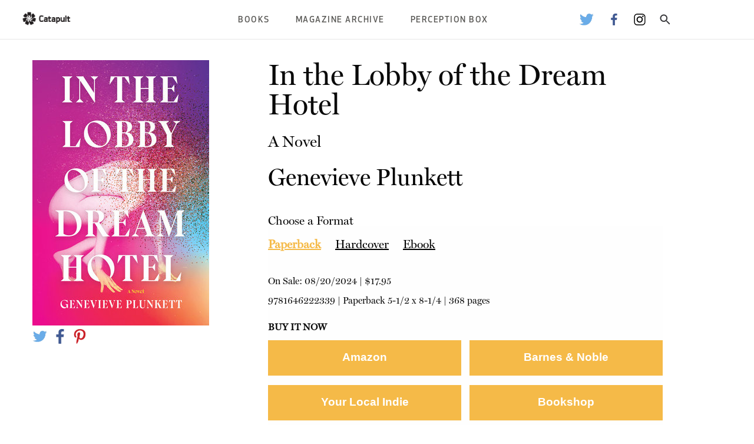

--- FILE ---
content_type: text/html; charset=UTF-8
request_url: https://books.catapult.co/books/in-the-lobby-of-the-dream-hotel/
body_size: 10482
content:
<!doctype html>
<html class="no-js" lang="en" dir="ltr">
	<head>
		<meta charset="utf-8">
		<meta http-equiv="x-ua-compatible" content="ie=edge">
		<meta name="viewport" content="width=device-width, initial-scale=1.0">
		<!-- TYPE: catapult-book -->
		<meta name='robots' content='max-image-preview:large' />
	<style>img:is([sizes="auto" i], [sizes^="auto," i]) { contain-intrinsic-size: 3000px 1500px }</style>
	<script type="text/javascript">
/* <![CDATA[ */
window._wpemojiSettings = {"baseUrl":"https:\/\/s.w.org\/images\/core\/emoji\/16.0.1\/72x72\/","ext":".png","svgUrl":"https:\/\/s.w.org\/images\/core\/emoji\/16.0.1\/svg\/","svgExt":".svg","source":{"concatemoji":"https:\/\/s37710.pcdn.co\/wp-includes\/js\/wp-emoji-release.min.js?ver=6.8.3"}};
/*! This file is auto-generated */
!function(s,n){var o,i,e;function c(e){try{var t={supportTests:e,timestamp:(new Date).valueOf()};sessionStorage.setItem(o,JSON.stringify(t))}catch(e){}}function p(e,t,n){e.clearRect(0,0,e.canvas.width,e.canvas.height),e.fillText(t,0,0);var t=new Uint32Array(e.getImageData(0,0,e.canvas.width,e.canvas.height).data),a=(e.clearRect(0,0,e.canvas.width,e.canvas.height),e.fillText(n,0,0),new Uint32Array(e.getImageData(0,0,e.canvas.width,e.canvas.height).data));return t.every(function(e,t){return e===a[t]})}function u(e,t){e.clearRect(0,0,e.canvas.width,e.canvas.height),e.fillText(t,0,0);for(var n=e.getImageData(16,16,1,1),a=0;a<n.data.length;a++)if(0!==n.data[a])return!1;return!0}function f(e,t,n,a){switch(t){case"flag":return n(e,"\ud83c\udff3\ufe0f\u200d\u26a7\ufe0f","\ud83c\udff3\ufe0f\u200b\u26a7\ufe0f")?!1:!n(e,"\ud83c\udde8\ud83c\uddf6","\ud83c\udde8\u200b\ud83c\uddf6")&&!n(e,"\ud83c\udff4\udb40\udc67\udb40\udc62\udb40\udc65\udb40\udc6e\udb40\udc67\udb40\udc7f","\ud83c\udff4\u200b\udb40\udc67\u200b\udb40\udc62\u200b\udb40\udc65\u200b\udb40\udc6e\u200b\udb40\udc67\u200b\udb40\udc7f");case"emoji":return!a(e,"\ud83e\udedf")}return!1}function g(e,t,n,a){var r="undefined"!=typeof WorkerGlobalScope&&self instanceof WorkerGlobalScope?new OffscreenCanvas(300,150):s.createElement("canvas"),o=r.getContext("2d",{willReadFrequently:!0}),i=(o.textBaseline="top",o.font="600 32px Arial",{});return e.forEach(function(e){i[e]=t(o,e,n,a)}),i}function t(e){var t=s.createElement("script");t.src=e,t.defer=!0,s.head.appendChild(t)}"undefined"!=typeof Promise&&(o="wpEmojiSettingsSupports",i=["flag","emoji"],n.supports={everything:!0,everythingExceptFlag:!0},e=new Promise(function(e){s.addEventListener("DOMContentLoaded",e,{once:!0})}),new Promise(function(t){var n=function(){try{var e=JSON.parse(sessionStorage.getItem(o));if("object"==typeof e&&"number"==typeof e.timestamp&&(new Date).valueOf()<e.timestamp+604800&&"object"==typeof e.supportTests)return e.supportTests}catch(e){}return null}();if(!n){if("undefined"!=typeof Worker&&"undefined"!=typeof OffscreenCanvas&&"undefined"!=typeof URL&&URL.createObjectURL&&"undefined"!=typeof Blob)try{var e="postMessage("+g.toString()+"("+[JSON.stringify(i),f.toString(),p.toString(),u.toString()].join(",")+"));",a=new Blob([e],{type:"text/javascript"}),r=new Worker(URL.createObjectURL(a),{name:"wpTestEmojiSupports"});return void(r.onmessage=function(e){c(n=e.data),r.terminate(),t(n)})}catch(e){}c(n=g(i,f,p,u))}t(n)}).then(function(e){for(var t in e)n.supports[t]=e[t],n.supports.everything=n.supports.everything&&n.supports[t],"flag"!==t&&(n.supports.everythingExceptFlag=n.supports.everythingExceptFlag&&n.supports[t]);n.supports.everythingExceptFlag=n.supports.everythingExceptFlag&&!n.supports.flag,n.DOMReady=!1,n.readyCallback=function(){n.DOMReady=!0}}).then(function(){return e}).then(function(){var e;n.supports.everything||(n.readyCallback(),(e=n.source||{}).concatemoji?t(e.concatemoji):e.wpemoji&&e.twemoji&&(t(e.twemoji),t(e.wpemoji)))}))}((window,document),window._wpemojiSettings);
/* ]]> */
</script>
<style id='wp-emoji-styles-inline-css' type='text/css'>

	img.wp-smiley, img.emoji {
		display: inline !important;
		border: none !important;
		box-shadow: none !important;
		height: 1em !important;
		width: 1em !important;
		margin: 0 0.07em !important;
		vertical-align: -0.1em !important;
		background: none !important;
		padding: 0 !important;
	}
</style>
<link rel='stylesheet' id='wp-block-library-css' href='https://s37710.pcdn.co/wp-includes/css/dist/block-library/style.min.css?ver=6.8.3' type='text/css' media='all' />
<style id='classic-theme-styles-inline-css' type='text/css'>
/*! This file is auto-generated */
.wp-block-button__link{color:#fff;background-color:#32373c;border-radius:9999px;box-shadow:none;text-decoration:none;padding:calc(.667em + 2px) calc(1.333em + 2px);font-size:1.125em}.wp-block-file__button{background:#32373c;color:#fff;text-decoration:none}
</style>
<style id='global-styles-inline-css' type='text/css'>
:root{--wp--preset--aspect-ratio--square: 1;--wp--preset--aspect-ratio--4-3: 4/3;--wp--preset--aspect-ratio--3-4: 3/4;--wp--preset--aspect-ratio--3-2: 3/2;--wp--preset--aspect-ratio--2-3: 2/3;--wp--preset--aspect-ratio--16-9: 16/9;--wp--preset--aspect-ratio--9-16: 9/16;--wp--preset--color--black: #000000;--wp--preset--color--cyan-bluish-gray: #abb8c3;--wp--preset--color--white: #ffffff;--wp--preset--color--pale-pink: #f78da7;--wp--preset--color--vivid-red: #cf2e2e;--wp--preset--color--luminous-vivid-orange: #ff6900;--wp--preset--color--luminous-vivid-amber: #fcb900;--wp--preset--color--light-green-cyan: #7bdcb5;--wp--preset--color--vivid-green-cyan: #00d084;--wp--preset--color--pale-cyan-blue: #8ed1fc;--wp--preset--color--vivid-cyan-blue: #0693e3;--wp--preset--color--vivid-purple: #9b51e0;--wp--preset--gradient--vivid-cyan-blue-to-vivid-purple: linear-gradient(135deg,rgba(6,147,227,1) 0%,rgb(155,81,224) 100%);--wp--preset--gradient--light-green-cyan-to-vivid-green-cyan: linear-gradient(135deg,rgb(122,220,180) 0%,rgb(0,208,130) 100%);--wp--preset--gradient--luminous-vivid-amber-to-luminous-vivid-orange: linear-gradient(135deg,rgba(252,185,0,1) 0%,rgba(255,105,0,1) 100%);--wp--preset--gradient--luminous-vivid-orange-to-vivid-red: linear-gradient(135deg,rgba(255,105,0,1) 0%,rgb(207,46,46) 100%);--wp--preset--gradient--very-light-gray-to-cyan-bluish-gray: linear-gradient(135deg,rgb(238,238,238) 0%,rgb(169,184,195) 100%);--wp--preset--gradient--cool-to-warm-spectrum: linear-gradient(135deg,rgb(74,234,220) 0%,rgb(151,120,209) 20%,rgb(207,42,186) 40%,rgb(238,44,130) 60%,rgb(251,105,98) 80%,rgb(254,248,76) 100%);--wp--preset--gradient--blush-light-purple: linear-gradient(135deg,rgb(255,206,236) 0%,rgb(152,150,240) 100%);--wp--preset--gradient--blush-bordeaux: linear-gradient(135deg,rgb(254,205,165) 0%,rgb(254,45,45) 50%,rgb(107,0,62) 100%);--wp--preset--gradient--luminous-dusk: linear-gradient(135deg,rgb(255,203,112) 0%,rgb(199,81,192) 50%,rgb(65,88,208) 100%);--wp--preset--gradient--pale-ocean: linear-gradient(135deg,rgb(255,245,203) 0%,rgb(182,227,212) 50%,rgb(51,167,181) 100%);--wp--preset--gradient--electric-grass: linear-gradient(135deg,rgb(202,248,128) 0%,rgb(113,206,126) 100%);--wp--preset--gradient--midnight: linear-gradient(135deg,rgb(2,3,129) 0%,rgb(40,116,252) 100%);--wp--preset--font-size--small: 13px;--wp--preset--font-size--medium: 20px;--wp--preset--font-size--large: 36px;--wp--preset--font-size--x-large: 42px;--wp--preset--spacing--20: 0.44rem;--wp--preset--spacing--30: 0.67rem;--wp--preset--spacing--40: 1rem;--wp--preset--spacing--50: 1.5rem;--wp--preset--spacing--60: 2.25rem;--wp--preset--spacing--70: 3.38rem;--wp--preset--spacing--80: 5.06rem;--wp--preset--shadow--natural: 6px 6px 9px rgba(0, 0, 0, 0.2);--wp--preset--shadow--deep: 12px 12px 50px rgba(0, 0, 0, 0.4);--wp--preset--shadow--sharp: 6px 6px 0px rgba(0, 0, 0, 0.2);--wp--preset--shadow--outlined: 6px 6px 0px -3px rgba(255, 255, 255, 1), 6px 6px rgba(0, 0, 0, 1);--wp--preset--shadow--crisp: 6px 6px 0px rgba(0, 0, 0, 1);}:where(.is-layout-flex){gap: 0.5em;}:where(.is-layout-grid){gap: 0.5em;}body .is-layout-flex{display: flex;}.is-layout-flex{flex-wrap: wrap;align-items: center;}.is-layout-flex > :is(*, div){margin: 0;}body .is-layout-grid{display: grid;}.is-layout-grid > :is(*, div){margin: 0;}:where(.wp-block-columns.is-layout-flex){gap: 2em;}:where(.wp-block-columns.is-layout-grid){gap: 2em;}:where(.wp-block-post-template.is-layout-flex){gap: 1.25em;}:where(.wp-block-post-template.is-layout-grid){gap: 1.25em;}.has-black-color{color: var(--wp--preset--color--black) !important;}.has-cyan-bluish-gray-color{color: var(--wp--preset--color--cyan-bluish-gray) !important;}.has-white-color{color: var(--wp--preset--color--white) !important;}.has-pale-pink-color{color: var(--wp--preset--color--pale-pink) !important;}.has-vivid-red-color{color: var(--wp--preset--color--vivid-red) !important;}.has-luminous-vivid-orange-color{color: var(--wp--preset--color--luminous-vivid-orange) !important;}.has-luminous-vivid-amber-color{color: var(--wp--preset--color--luminous-vivid-amber) !important;}.has-light-green-cyan-color{color: var(--wp--preset--color--light-green-cyan) !important;}.has-vivid-green-cyan-color{color: var(--wp--preset--color--vivid-green-cyan) !important;}.has-pale-cyan-blue-color{color: var(--wp--preset--color--pale-cyan-blue) !important;}.has-vivid-cyan-blue-color{color: var(--wp--preset--color--vivid-cyan-blue) !important;}.has-vivid-purple-color{color: var(--wp--preset--color--vivid-purple) !important;}.has-black-background-color{background-color: var(--wp--preset--color--black) !important;}.has-cyan-bluish-gray-background-color{background-color: var(--wp--preset--color--cyan-bluish-gray) !important;}.has-white-background-color{background-color: var(--wp--preset--color--white) !important;}.has-pale-pink-background-color{background-color: var(--wp--preset--color--pale-pink) !important;}.has-vivid-red-background-color{background-color: var(--wp--preset--color--vivid-red) !important;}.has-luminous-vivid-orange-background-color{background-color: var(--wp--preset--color--luminous-vivid-orange) !important;}.has-luminous-vivid-amber-background-color{background-color: var(--wp--preset--color--luminous-vivid-amber) !important;}.has-light-green-cyan-background-color{background-color: var(--wp--preset--color--light-green-cyan) !important;}.has-vivid-green-cyan-background-color{background-color: var(--wp--preset--color--vivid-green-cyan) !important;}.has-pale-cyan-blue-background-color{background-color: var(--wp--preset--color--pale-cyan-blue) !important;}.has-vivid-cyan-blue-background-color{background-color: var(--wp--preset--color--vivid-cyan-blue) !important;}.has-vivid-purple-background-color{background-color: var(--wp--preset--color--vivid-purple) !important;}.has-black-border-color{border-color: var(--wp--preset--color--black) !important;}.has-cyan-bluish-gray-border-color{border-color: var(--wp--preset--color--cyan-bluish-gray) !important;}.has-white-border-color{border-color: var(--wp--preset--color--white) !important;}.has-pale-pink-border-color{border-color: var(--wp--preset--color--pale-pink) !important;}.has-vivid-red-border-color{border-color: var(--wp--preset--color--vivid-red) !important;}.has-luminous-vivid-orange-border-color{border-color: var(--wp--preset--color--luminous-vivid-orange) !important;}.has-luminous-vivid-amber-border-color{border-color: var(--wp--preset--color--luminous-vivid-amber) !important;}.has-light-green-cyan-border-color{border-color: var(--wp--preset--color--light-green-cyan) !important;}.has-vivid-green-cyan-border-color{border-color: var(--wp--preset--color--vivid-green-cyan) !important;}.has-pale-cyan-blue-border-color{border-color: var(--wp--preset--color--pale-cyan-blue) !important;}.has-vivid-cyan-blue-border-color{border-color: var(--wp--preset--color--vivid-cyan-blue) !important;}.has-vivid-purple-border-color{border-color: var(--wp--preset--color--vivid-purple) !important;}.has-vivid-cyan-blue-to-vivid-purple-gradient-background{background: var(--wp--preset--gradient--vivid-cyan-blue-to-vivid-purple) !important;}.has-light-green-cyan-to-vivid-green-cyan-gradient-background{background: var(--wp--preset--gradient--light-green-cyan-to-vivid-green-cyan) !important;}.has-luminous-vivid-amber-to-luminous-vivid-orange-gradient-background{background: var(--wp--preset--gradient--luminous-vivid-amber-to-luminous-vivid-orange) !important;}.has-luminous-vivid-orange-to-vivid-red-gradient-background{background: var(--wp--preset--gradient--luminous-vivid-orange-to-vivid-red) !important;}.has-very-light-gray-to-cyan-bluish-gray-gradient-background{background: var(--wp--preset--gradient--very-light-gray-to-cyan-bluish-gray) !important;}.has-cool-to-warm-spectrum-gradient-background{background: var(--wp--preset--gradient--cool-to-warm-spectrum) !important;}.has-blush-light-purple-gradient-background{background: var(--wp--preset--gradient--blush-light-purple) !important;}.has-blush-bordeaux-gradient-background{background: var(--wp--preset--gradient--blush-bordeaux) !important;}.has-luminous-dusk-gradient-background{background: var(--wp--preset--gradient--luminous-dusk) !important;}.has-pale-ocean-gradient-background{background: var(--wp--preset--gradient--pale-ocean) !important;}.has-electric-grass-gradient-background{background: var(--wp--preset--gradient--electric-grass) !important;}.has-midnight-gradient-background{background: var(--wp--preset--gradient--midnight) !important;}.has-small-font-size{font-size: var(--wp--preset--font-size--small) !important;}.has-medium-font-size{font-size: var(--wp--preset--font-size--medium) !important;}.has-large-font-size{font-size: var(--wp--preset--font-size--large) !important;}.has-x-large-font-size{font-size: var(--wp--preset--font-size--x-large) !important;}
:where(.wp-block-post-template.is-layout-flex){gap: 1.25em;}:where(.wp-block-post-template.is-layout-grid){gap: 1.25em;}
:where(.wp-block-columns.is-layout-flex){gap: 2em;}:where(.wp-block-columns.is-layout-grid){gap: 2em;}
:root :where(.wp-block-pullquote){font-size: 1.5em;line-height: 1.6;}
</style>
<link rel='stylesheet' id='foundation-css' href='https://s37710.pcdn.co/wp-content/themes/catapult/css/foundation.css?ver=6.6.3' type='text/css' media='all' />
<link rel='stylesheet' id='catapult-css' href='https://s37710.pcdn.co/wp-content/themes/catapult/css/catapult.css?ver=1.3.1' type='text/css' media='all' />
<link rel='stylesheet' id='flexslider-css' href='https://s37710.pcdn.co/wp-content/themes/catapult/css/flexslider.css?ver=1.0' type='text/css' media='all' />
<script type="text/javascript" src="https://s37710.pcdn.co/wp-includes/js/jquery/jquery.min.js?ver=3.7.1" id="jquery-core-js"></script>
<script type="text/javascript" src="https://s37710.pcdn.co/wp-includes/js/jquery/jquery-migrate.min.js?ver=3.4.1" id="jquery-migrate-js"></script>
<link rel="https://api.w.org/" href="https://books.catapult.co/wp-json/" /><link rel="EditURI" type="application/rsd+xml" title="RSD" href="https://books.catapult.co/xmlrpc.php?rsd" />
<meta name="generator" content="WordPress 6.8.3" />
<link rel="canonical" href="https://books.catapult.co/books/in-the-lobby-of-the-dream-hotel/" />
<link rel='shortlink' href='https://books.catapult.co/?p=676' />
<link rel="alternate" title="oEmbed (JSON)" type="application/json+oembed" href="https://books.catapult.co/wp-json/oembed/1.0/embed?url=https%3A%2F%2Fbooks.catapult.co%2Fbooks%2Fin-the-lobby-of-the-dream-hotel%2F" />
<link rel="alternate" title="oEmbed (XML)" type="text/xml+oembed" href="https://books.catapult.co/wp-json/oembed/1.0/embed?url=https%3A%2F%2Fbooks.catapult.co%2Fbooks%2Fin-the-lobby-of-the-dream-hotel%2F&#038;format=xml" />
		<script type="text/javascript">
		var ajaxurl = 'https://books.catapult.co/wp-admin/admin-ajax.php';
		var themeurl = 'https://s37710.pcdn.co/wp-content/themes/catapult';
		</script>
		<script type="text/javascript">
var ajaxurl = 'https://books.catapult.co/wp-admin/admin-ajax.php';
var themeurl = 'https://s37710.pcdn.co/wp-content/themes/catapult';
</script>
<link rel="icon" href="https://s37710.pcdn.co/wp-content/uploads/sites/3/2025/07/cropped-Catapult-wheel-32x32.png" sizes="32x32" />
<link rel="icon" href="https://s37710.pcdn.co/wp-content/uploads/sites/3/2025/07/cropped-Catapult-wheel-192x192.png" sizes="192x192" />
<link rel="apple-touch-icon" href="https://s37710.pcdn.co/wp-content/uploads/sites/3/2025/07/cropped-Catapult-wheel-180x180.png" />
<meta name="msapplication-TileImage" content="https://s37710.pcdn.co/wp-content/uploads/sites/3/2025/07/cropped-Catapult-wheel-270x270.png" />
					<meta name="twitter:card" content="summary" />
			<meta name="twitter:site" content="@CatapultStory" />
			<meta name="twitter:creator" content="@CatapultStory" />
			<meta property="og:type" content="article" />
			<meta property="og:title" content="In the Lobby of the Dream Hotel" />
									<meta property="og:image" content="https://s37710.pcdn.co/wp-content/uploads/sites/3/2023/02/9781646220489.jpg" />
						<meta property="og:url" content="https://books.catapult.co/books/in-the-lobby-of-the-dream-hotel/" />
		
		<style>
						body .newsletter-signup {
					background-color: #f5ba48;
				}
				body .book-detail-container .book-info .book-format-container .tabs .tabs-title.is-active a,
				body .title-bar .title-bar-right ul li.menu-item .sub-menu li.menu-item a:hover,
				body.home .home-bottom-text .other-imprints a {
					color: #f5ba48;
				}
				body .book-detail-container .book-info .book-format-container .buy-now-container .button {
					background-color: #f5ba48;
				}
								body .newsletter-signup .form-cell .form-container form input[type="button"] {
					background-color: #585754;
				}
						</style>
	</head>
	<body class="wp-singular catapult-book-template-default single single-catapult-book postid-676 wp-theme-catapult" itemscope itemtype="http://schema.org/WebPage">
	<div class="off-canvas-absolute position-left" id="slideOutMenu" data-off-canvas>
		<div class="menu-mobile-container"><ul id="mobile-nav-menu" class="mobile-nav-menu"><li id="menu-item-464" class="menu-item menu-item-type-custom menu-item-object-custom menu-item-464"><a href="/">Books</a></li>
<li id="menu-item-462" class="menu-item menu-item-type-custom menu-item-object-custom menu-item-462"><a href="https://magazine.catapult.co/">Magazine Archive</a></li>
<li id="menu-item-630" class="menu-item menu-item-type-custom menu-item-object-custom menu-item-630"><a href="https://books.catapult.co/perception-box/">Perception Box</a></li>
</ul></div>		<div class="search-box">
			<div class="search-container">
				<form action="/" method="post">
					<input type="text" name="s">
					<input type="submit" value="Search">
				</form>
			</div>
		</div>
	</div>
	<div class="off-canvas-content" data-off-canvas-content>
		<div data-sticky-container>
			<div class="title-bar" data-sticky data-options="marginTop:0;" style="width:100%">
				<div class="title-bar-left">
					<button type="button" data-toggle="slideOutMenu"><img src="/wp-content/themes/catapult/img/menu-icon.png" alt="Menu"></button>
										<a href="/"><img src="https://s37710.pcdn.co/wp-content/uploads/sites/3/2025/07/Catapult-Logo.png" alt="Catapult Books"></a>
				</div>
				<div class="title-bar-right">
					<div class="menu-header-menu-container"><ul id="main-nav-menu" class="main-nav-menu"><li id="menu-item-260" class="menu-item menu-item-type-custom menu-item-object-custom menu-item-has-children menu-item-260"><a href="/">Books</a>
<ul class="sub-menu">
	<li id="menu-item-424" class="menu-item menu-item-type-custom menu-item-object-custom menu-item-424"><a href="/bookauthor/">Authors</a></li>
	<li id="menu-item-425" class="menu-item menu-item-type-custom menu-item-object-custom menu-item-425"><a href="/books/">All Books</a></li>
	<li id="menu-item-429" class="menu-item menu-item-type-post_type menu-item-object-page menu-item-429"><a href="https://books.catapult.co/rights-permissions/">Permissions</a></li>
	<li id="menu-item-432" class="menu-item menu-item-type-post_type menu-item-object-page menu-item-432"><a href="https://books.catapult.co/desk-exam-copies/">Academic &amp; Desk Copies</a></li>
	<li id="menu-item-648" class="menu-item menu-item-type-post_type menu-item-object-page menu-item-648"><a href="https://books.catapult.co/our-editors/">Our Editors</a></li>
	<li id="menu-item-426" class="menu-item menu-item-type-post_type menu-item-object-page menu-item-426"><a href="https://books.catapult.co/about-us/">About Catapult</a></li>
	<li id="menu-item-427" class="menu-item menu-item-type-custom menu-item-object-custom menu-item-427"><a href="https://www.counterpointpress.com">Counterpoint</a></li>
	<li id="menu-item-428" class="menu-item menu-item-type-custom menu-item-object-custom menu-item-428"><a href="https://softskull.com">Soft Skull</a></li>
	<li id="menu-item-714" class="menu-item menu-item-type-custom menu-item-object-custom menu-item-714"><a href="https://books.catapult.co/catalogs/">Catalogs</a></li>
</ul>
</li>
<li id="menu-item-258" class="menu-item menu-item-type-custom menu-item-object-custom menu-item-258"><a href="https://magazine.catapult.co">Magazine Archive</a></li>
<li id="menu-item-620" class="menu-item menu-item-type-custom menu-item-object-custom menu-item-620"><a href="https://books.catapult.co/perception-box/">Perception Box</a></li>
</ul></div>					<ul class="header-social-icons">
														<li><a href="https://twitter.com/CatapultStory"><img src="https://s37710.pcdn.co/wp-content/themes/catapult/img/social-twitter.webp" alt="Twitter Logo"></a></li>
																<li><a href="https://www.facebook.com/catapultstories"><img src="https://s37710.pcdn.co/wp-content/themes/catapult/img/social-fb.webp" alt="Facebook Logo"></a></li>
																<li><a href="https://www.instagram.com/catapult/?hl=en"><img src="https://s37710.pcdn.co/wp-content/themes/catapult/img/social-insta.webp" alt="Instagram Logo"></a></li>
														<li><a class="search_button"><img src="https://s37710.pcdn.co/wp-content/themes/catapult/img/ic_search.svg" alt="Search"></a></li>
					</ul>
				</div>

				<div class="search-box">
					<div class="search-container">
						<form action="/" method="post">
							<input type="text" name="s">
							<input type="submit" value="Search">
						</form>
					</div>
				</div>
			</div>
		</div>

<div class="grid-container book-detail-container" itemscope itemtype="http://schema.org/Book">
	<link itemprop="additionalType" href="https://schema.org/Product"/>
	<div class="grid-x grid-margin-x">
		<div class="small-10 small-offset-1 medium-offset-0 medium-5 large-4 cell">
			<div class="book-image-container">
				<img src="https://s37710.pcdn.co/wp-content/uploads/sites/3/2023/02/9781646220489.jpg" itemprop="image">
			</div>
			<ul class="book-share-icons">
				<li><a href="https://twitter.com/intent/tweet?via=CatapultStory&text=https%3A%2F%2Fbooks.catapult.co%2Fbooks%2Fin-the-lobby-of-the-dream-hotel%2F"><img src="/wp-content/themes/catapult/img/social-twitter.webp"></a></li>
				<li><a href="https://www.facebook.com/sharer.php?u=https%3A%2F%2Fbooks.catapult.co%2Fbooks%2Fin-the-lobby-of-the-dream-hotel%2F"><img src="/wp-content/themes/catapult/img/social-fb.webp"></a></li>
				<li><a href="http://pinterest.com/pin/create/button/?url=https%3A%2F%2Fbooks.catapult.co%2Fbooks%2Fin-the-lobby-of-the-dream-hotel%2F"><img src="/wp-content/themes/catapult/img/social-pinterest.webp"></a></li>
			</ul>
		</div>
		<div class="small-10 small-offset-1 medium-6 medium-offset-0 large-7  large-offset-0 cell book-info">
			<h1 itemprop="name">In the Lobby of the Dream Hotel</h1>

							<h2 itemprop="alternativeHeadline">A Novel</h2>
			
							<h3> 
									<span itemprop="author" itemscope itemtype="https://schema.org/Person"><a href="https://books.catapult.co/bookauthor/genevieve-plunkett/"><span itemprop="givenName">Genevieve Plunkett</span></a></span>
								</h3>
			
			<div class="book-format-container">
				<div class="format-header">Choose a Format</div>
									<ul class="tabs" data-tabs id="edition-tabs">
																				<li class="tabs-title is-active"><a href="#9781646222339" aria-selected="true">Paperback</a></li>
																				<li class="tabs-title "><a href="#9781646220489" >Hardcover</a></li>
																				<li class="tabs-title "><a href="#9781646220496" >Ebook</a></li>
											</ul>
					<div class="tabs-content" data-tabs-content="edition-tabs">
																			<div class="tabs-panel is-active" id="9781646222339" itemscope itemtype="https://schema.org/Offer">
								<meta property="priceCurrency" content="USD"/>
								<meta property="copyrightYear" content="2024"/>
								<p class="onsale">On Sale: <span itemprop="datePublished">08/20/2024</span> |  <span itemprop="price">$17.95</span></p>
								<p class="edition-info"><span itemprop="serialNumber">9781646222339</span> | <span itemprop="sku">Paperback</span> 5-1/2 x 8-1/4 | 368 pages

																	<span class="buy-now-header">Buy it Now</span>
									<div class="buy-now-container">
																					<a href="https://www.amazon.com/exec/obidos/ASIN/164622048X?tag=catapultpubli-2" class="button store-link-amazon amazon print" target="_blank">Amazon</a>
																															<a href="https://www.barnesandnoble.com/w/in-the-lobby-of-the-dream-hotel-genevieve-plunkett/1142992013?ean=9781646220489" class="button store-link-bn bn print" target="_blank">Barnes & Noble</a>
																															<a href="https://www.indiebound.org/book/9781646220489" class="button store-link-ib indiebound print" target="_blank">Your Local Indie</a>
																															<a href="https://bookshop.org/a/39/9781646220489" class="button store-link-bs bookshop print" target="_blank">Bookshop</a>
																			</div>
															</div>
																			<div class="tabs-panel " id="9781646220489" itemscope itemtype="https://schema.org/Offer">
								<meta property="priceCurrency" content="USD"/>
								<meta property="copyrightYear" content="2023"/>
								<p class="onsale">On Sale: <span itemprop="datePublished">08/15/2023</span> |  <span itemprop="price">$28</span></p>
								<p class="edition-info"><span itemprop="serialNumber">9781646220489</span> | <span itemprop="sku">Hardcover</span> 5-1/2 x 8-1/4 | 368 pages

																	<span class="buy-now-header">Buy it Now</span>
									<div class="buy-now-container">
																					<a href="https://www.amazon.com/exec/obidos/ASIN/164622048X?tag=catapultpubli-2" class="button store-link-amazon amazon print" target="_blank">Amazon</a>
																															<a href="https://www.barnesandnoble.com/w/in-the-lobby-of-the-dream-hotel-genevieve-plunkett/1142992013?ean=9781646220489" class="button store-link-bn bn print" target="_blank">Barnes & Noble</a>
																															<a href="https://www.indiebound.org/book/9781646220489" class="button store-link-ib indiebound print" target="_blank">Your Local Indie</a>
																															<a href="https://bookshop.org/a/39/9781646220489" class="button store-link-bs bookshop print" target="_blank">Bookshop</a>
																			</div>
															</div>
																			<div class="tabs-panel " id="9781646220496" itemscope itemtype="https://schema.org/Offer">
								<meta property="priceCurrency" content="USD"/>
								<meta property="copyrightYear" content="2023"/>
								<p class="onsale">On Sale: <span itemprop="datePublished">08/15/2023</span> |  <span itemprop="price">$12.99</span></p>
								<p class="edition-info"><span itemprop="serialNumber">9781646220496</span> | <span itemprop="sku">Ebook</span>  | 368 pages

																	<span class="buy-now-header">Buy it Now</span>
									<div class="buy-now-container">
																					<a href="https://www.amazon.com/Lobby-Dream-Hotel-Novel-ebook/dp/B0BT92PSN9?tag=catapultpubli-2" class="button store-link-amazon amazon ebook" target="_blank">Kindle</a>
																															<a href="https://www.barnesandnoble.com/w/in-the-lobby-of-the-dream-hotel-genevieve-plunkett/1142992013?ean=9781646220496" class="button store-link-bn bn ebook" target="_blank">B&N NOOK</a>
																															<a href="https://books.apple.com/us/book/in-the-lobby-of-the-dream-hotel/id6445540041" class="button store-link-ap ap ebook" target="_blank">iBooks</a>
																													</div>
															</div>
										</div>
							</div>
		</div>
	</div>

	<div class="grid-x grid-padding-x book-description-container">
		<div class="small-10 small-offset-1 medium-12 medium-offset-0 large-12 cell">
			<h3>Book Description</h3>
			<span itemprop="description"><p><b>A young mother finds herself caught between a love affair and the wrath of her husband, who will do anything to put an end to it&mdash;even use his wife&#8217;s bipolar diagnosis against her</b></p>
<p>When faced with newfound feelings for Theo, the drummer of her band, married young mother Portia must decide whether to follow her heart or question her sanity. Going off her medication feels like waking up for the first time. But could this clarity be harmless daydreaming, or a symptom of something more serious?</p>
<p>Portia&rsquo;s husband, a well-respected prosecutor in their small Vermont town, is convinced of the latter. He retaliates, initiating an intervention, claiming that Portia&rsquo;s behavior is proof of her bipolar disorder. With lawyer-like cunning, he uses elements from her past to break her resolve until she agrees to being committed to a psychiatric hospital. In the hospital, Portia&rsquo;s sense of reality is tested, and hard truths about her marriage, her love for Theo, and her most vulnerable hopes and desires are revealed.</p>
<p><i>In the Lobby of the Dream Hotel</i> is a potent and at times devastating story of stark tenderness. Written like a dream, this novel brings us toward new understandings of the flawed, yearning, multifaceted self.</p>
</span>
		</div>
	</div>

			<div class="grid-x grid-padding-x about-author" >
			<div class="small-10 small-offset-1 medium-12 medium-offset-0 large-12 cell author-bio">
				<div>
					<h3>About the Author</h3>
				</div>
			</div>
								<div class="large-4 small-12 cell author-image-column">
						<div class="author-image-container">
							<img width="768" height="432" src="https://s37710.pcdn.co/wp-content/uploads/sites/3/2022/01/GenevievePlunkett-5x7-Horizontal-photocredit-JamieGranger-1-e1641332973740-768x432.jpg" class="attachment-medium_large size-medium_large" alt="Genevieve Plunkett Author Photo" decoding="async" fetchpriority="high" srcset="https://s37710.pcdn.co/wp-content/uploads/sites/3/2022/01/GenevievePlunkett-5x7-Horizontal-photocredit-JamieGranger-1-e1641332973740-768x432.jpg 768w, https://s37710.pcdn.co/wp-content/uploads/sites/3/2022/01/GenevievePlunkett-5x7-Horizontal-photocredit-JamieGranger-1-e1641332973740-300x169.jpg 300w, https://s37710.pcdn.co/wp-content/uploads/sites/3/2022/01/GenevievePlunkett-5x7-Horizontal-photocredit-JamieGranger-1-e1641332973740-400x225.jpg 400w, https://s37710.pcdn.co/wp-content/uploads/sites/3/2022/01/GenevievePlunkett-5x7-Horizontal-photocredit-JamieGranger-1-e1641332973740.jpg 792w" sizes="(max-width: 768px) 100vw, 768px" />						</div>
													<span class="author-image-credit">
								© Jamie Granger							</span>
											</div>
								<div class="small-10 small-offset-1 medium-12 medium-offset-0 large-8 cell author-bio">
					<div itemprop="author" itemscope itemtype="http://schema.org/Person">
						<p><b>GENEVIEVE PLUNKETT</b> is the author of <i>Prepare Her: Stories.</i> Her fiction has appeared in <i>The O. Henry Prize Stories</i> and <i>The Best Small Fictions</i>, as well as journals such as <i>New England Review</i>, <i>The Southern Review</i>, <i>Crazyhorse</i>, <i>Colorado Review</i>, and <i>Electric Literature</i>. She lives in Vermont with her two children.</p>
						<div>&nbsp;</div>
						<ul class="social-icons">
															<li><a href="https://twitter.com/geplunkett"><img src="https://s37710.pcdn.co/wp-content/themes/catapult/img/social-twitter.webp" alt="Twitter"></a></li>
																													<li><a href="https://www.instagram.com/genevieveplunkett/"><img src="https://s37710.pcdn.co/wp-content/themes/catapult/img/social-insta.webp" alt="Instagram"></a></li>
																						<li><a href="https://genevieveplunkett.com/"><img src="https://s37710.pcdn.co/wp-content/themes/catapult/img/social-web.webp" alt="Website"></a></li>
													</ul>
					</div>
				</div>
					</div>
	
	
	
	<div class="grid-x grid-padding-x newsletter-signup standard-margin-bottom">
	<div class="large-12 cell">
		<div class="grid-x grid-padding-x">
			<div class="large-6 cell text-cell">
				Subscribe to our newsletter for news & events from Catapult.			</div>
			<div class="large-6 cell form-cell">
				<div class="form-container">
				<form action="https://catapult.us6.list-manage.com/subscribe/post?u=07f64821d9f17e738c4d2688b&amp;id=e9257e805a&amp;f_id=0050c2e1f0" method="post" id="mc-embedded-subscribe-form" name="mc-embedded-subscribe-form" class="validate" target="_blank">
					<input type="email" name="EMAIL" class="required email" id="mce-EMAIL" required="" value="">
					<input type="submit" name="subscribe" id="mc-embedded-subscribe" class="button" value="Submit">
				</form>
				</div>
			</div>
		</div>
	</div>
</div>
			<div class="grid-x grid-padding-x praise-container">
			<div class="small-10 small-offset-1 medium-12 medium-offset-0 large-12 cell">
				<h3>Praise For This Book</h3>
				<b>Finalist for the Vermont Book Awards<br></b><br>"Plunkett applies a soft touch when rendering minds in turmoil, offering both reader and character relief through the escapes of music, love and small-town landscape." &mdash;Wadzanai Mhute, <i>The New York Times Book Review</i><br><br>"[An] absorbing novel . . . [A] portrait of a distinctive female imagination navigating the world in which she finds herself, both by choice and not." &mdash;Amy Lilly, <i>Seven Days</i><br><br>"Portia&rsquo;s observations are nothing if not sensual, if not original offerings for the reader." &mdash;Geri Lipschultz, <i>Atticus Review</i><br><br>"Bracing . . . Plunkett&rsquo;s vivid narrative is an intense, dizzying exploration into elusive realities and volatile truths." &mdash;<i>Booklist</i><br><br>"[A] perceptive debut novel . . . An incisive portrait of mental health and the search for autonomy." &mdash;<i>Publishers Weekly</i><br><br>"A nuanced portrait of one woman&rsquo;s years of mental and social struggle." &mdash;<i>Kirkus Reviews</i><br><br>"Genevieve Plunkett's <i>In the Lobby of the Dream Hotel</i> is an engrossing read that takes readers into the heart of what it means to be a mother, a wife, a creative being, a human with a heart that longs for more. Plunkett's prose sparkles in every paragraph and kept me turning the pages long after my bedtime. Most importantly, her nuanced treatment of the decisions that people managing mental illness must make every day will comfort, inspire, entertain, and enlighten readers." &mdash;Christie Tate, <i>New York Times </i>bestselling author of <i>Group</i><br><br>"<i>In the Lobby of the Dream Hotel </i>is a spellbinding novel, alive with feeling and discovery. Plunkett orchestrates an enrapturing story of a woman and mother tethered to a reality she would rather escape with bold jumps in time, nuanced observation, and flights of imagination. A book as much about the mundanities that trap us as it is about creativity&rsquo;s promise of freedom, <i>In the Lobby of the Dream Hotel </i>is an absolutely brilliant feat. I can&rsquo;t wait to see what Plunkett does next." &mdash;Rachel Yoder, author of <i>Nightbitch</i><br><br>"<i>In the Lobby of the Dream Hotel</i> is a beating heart of flowing paths and urgent questions: how do we tell the difference between our dreams, our fantasies, and our possible futures? How do we step from one life into another, not knowing if the earth under our feet will hold? In this sensitive, suspenseful novel, Genevieve Plunkett fearlessly dances between past and present, between wanting and having, between loves laced with cruelty and loves aching with tenderness and possibility." &mdash;Caitlin Horrocks, author of <i>Life Among the Terranauts</i><br><br>"<i>In the Lobby of the Dream Hotel</i> is a truly brilliant novel. This is a story about madness and music, forbidden love, entrapment and escape&ndash;all written in Plunkett&rsquo;s electric and propulsive prose. It&rsquo;s the most compelling novel I&rsquo;ve read all year; I couldn&rsquo;t put it down. Stunning." &mdash;Anna Hogeland, author of <i>The Long Answer</i><br><br>"<i>In the Lobby of the Dream Hotel</i> mesmerized me: the quicksilver music of its language, the keenness of its observation, the richness of its empathy. Plunkett has made her protagonist's interior world into a whole lush landscape and filled it with desire, loss, tenderness, humor, and tragedy. The result is a novel full of wild, irresistible life." &mdash;Clare Beams, author of<i> The Illness Lesson</i>			</div>
		</div>

		<div class="grid-x grid-padding-x newsletter-signup standard-margin-bottom">
	<div class="large-12 cell">
		<div class="grid-x grid-padding-x">
			<div class="large-6 cell text-cell">
				Subscribe to our newsletter for news & events from Catapult.			</div>
			<div class="large-6 cell form-cell">
				<div class="form-container">
				<form action="https://catapult.us6.list-manage.com/subscribe/post?u=07f64821d9f17e738c4d2688b&amp;id=e9257e805a&amp;f_id=0050c2e1f0" method="post" id="mc-embedded-subscribe-form" name="mc-embedded-subscribe-form" class="validate" target="_blank">
					<input type="email" name="EMAIL" class="required email" id="mce-EMAIL" required="" value="">
					<input type="submit" name="subscribe" id="mc-embedded-subscribe" class="button" value="Submit">
				</form>
				</div>
			</div>
		</div>
	</div>
</div>	
		<div class="grid-container book-carousel recommend">
		<div class="grid-x grid-padding-x">
			<div class="large-12 cell">
				<h3>You May Also Be Interested In</h3>
				<div class="flexslider carousel">
					<ul class="slides">
						
							<li>
								<a href="https://books.catapult.co/books/prepare-her/"><img class="carousel-image" src="https://s37710.pcdn.co/wp-content/uploads/sites/3/2021/08/9781646220403.jpg" alt="Prepare Her"></a>
							</li>
												</ul>
					</div>
				</div>
			</div>
		</div>
	</div>
</div>

			<div class="grid-container footer-container">
				<div class="grid-x grid-padding-x">
					<div class="large-4 cell left-cell">
						<div>
													<h4>About</h4>
							<li id="menu-item-264" class="menu-item menu-item-type-custom menu-item-object-custom menu-item-264"><a href="https://books.catapult.co/about-us/">About Us</a></li>
<li id="menu-item-263" class="menu-item menu-item-type-custom menu-item-object-custom menu-item-263"><a href="https://books.catapult.co/distribution/">Distribution</a></li>
<li id="menu-item-352" class="menu-item menu-item-type-post_type menu-item-object-page menu-item-352"><a href="https://books.catapult.co/rights-permissions/">Rights &amp; Permissions</a></li>
<li id="menu-item-266" class="menu-item menu-item-type-custom menu-item-object-custom menu-item-266"><a href="https://books.catapult.co/desk-exam-copies/">Desk &#038; Exam Copies</a></li>
<li id="menu-item-632" class="menu-item menu-item-type-custom menu-item-object-custom menu-item-632"><a href="https://books.catapult.co/perception-box/">Perception Box</a></li>
						</div>
					</div>
					<div class="large-4 cell company-info">
																		<a href="https://catapult.co">Catapult</a> | <a href="https://www.counterpointpress.com">Counterpoint</a> | <a href="https://softskull.com">Soft Skull</a><br/>
												20 Jay Street #704<br/>						Brooklyn, NY 11201<br/>						646.926.0805 | <a href="mailto:contact@catapult.co">contact@catapult.co</a><br/>					</div>
					<div class="large-4 cell right-cell">
						<div>
													<h4>Terms &amp; Policies</h4>
							<li id="menu-item-255" class="menu-item menu-item-type-post_type menu-item-object-page menu-item-255"><a href="https://books.catapult.co/terms-conditions/">Terms of Use</a></li>
<li id="menu-item-256" class="menu-item menu-item-type-post_type menu-item-object-page menu-item-256"><a href="https://books.catapult.co/privacy-policy/">Privacy Policy</a></li>
<li id="menu-item-355" class="menu-item menu-item-type-post_type menu-item-object-page menu-item-355"><a href="https://books.catapult.co/newsletter/">Newsletter</a></li>
						</div>
					</div>
				</div>
			</div>
		
		</div>
				<!-- Global site tag (gtag.js) - Google Analytics -->
		<script async src="https://www.googletagmanager.com/gtag/js?id=G-ZM00ERES0S"></script>
		<script>
		window.dataLayer = window.dataLayer || [];
		function gtag(){dataLayer.push(arguments);}
		gtag('js', new Date());

		gtag('config', 'G-ZM00ERES0S');
		</script>
			</body>
	<script type="speculationrules">
{"prefetch":[{"source":"document","where":{"and":[{"href_matches":"\/*"},{"not":{"href_matches":["\/wp-*.php","\/wp-admin\/*","\/wp-content\/uploads\/sites\/3\/*","\/wp-content\/*","\/wp-content\/plugins\/*","\/wp-content\/themes\/catapult\/*","\/*\\?(.+)"]}},{"not":{"selector_matches":"a[rel~=\"nofollow\"]"}},{"not":{"selector_matches":".no-prefetch, .no-prefetch a"}}]},"eagerness":"conservative"}]}
</script>
<script type="text/javascript" src="https://s37710.pcdn.co/wp-content/themes/catapult/js/vendor.js?ver=6.6.3" id="foundation-vendor-js"></script>
<script type="text/javascript" src="https://s37710.pcdn.co/wp-content/themes/catapult/js/foundation.js?ver=6.6.3" id="foundation-js"></script>
<script type="text/javascript" src="https://s37710.pcdn.co/wp-content/themes/catapult/js/jquery.flexslider-min.js?ver=6.6.3" id="flexslider-js"></script>
<script type="text/javascript" src="https://s37710.pcdn.co/wp-content/themes/catapult/js/catapult.js?ver=1.3.1" id="catapult-js"></script>
</html>